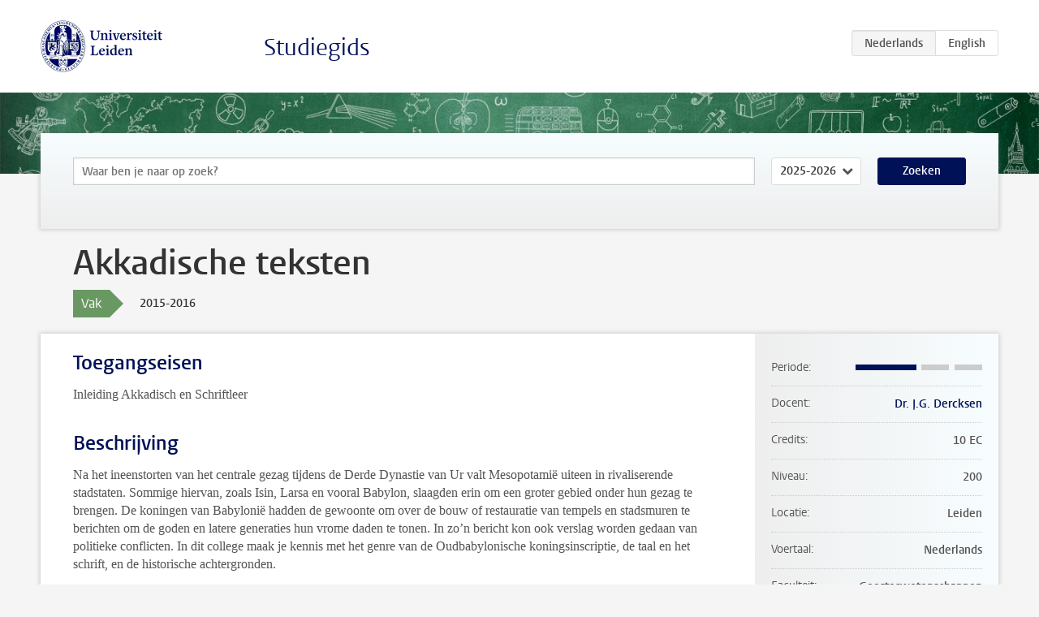

--- FILE ---
content_type: text/html; charset=UTF-8
request_url: https://studiegids.universiteitleiden.nl/courses/54487/akkadische-teksten
body_size: 2827
content:
<!DOCTYPE html>
<html lang="nl">
<head>
    <meta charset="utf-8">
    <meta name="viewport" content="width=device-width, initial-scale=1, maximum-scale=1">
    <meta http-equiv="X-UA-Compatible" content="IE=edge" />
    <title>Akkadische teksten, 2015-2016 - Studiegids - Universiteit Leiden</title>

    <!-- icons -->
    <link rel="shortcut icon" href="https://www.universiteitleiden.nl/design-1.0/assets/icons/favicon.ico" />
    <link rel="icon" type="image/png" sizes="32x32" href="https://www.universiteitleiden.nl/design-1.0/assets/icons/icon-32px.png" />
    <link rel="icon" type="image/png" sizes="96x96" href="https://www.universiteitleiden.nl/design-1.0/assets/icons/icon-96px.png" />
    <link rel="icon" type="image/png" sizes="195x195" href="https://www.universiteitleiden.nl/design-1.0/assets/icons/icon-195px.png" />

    <link rel="apple-touch-icon" href="https://www.universiteitleiden.nl/design-1.0/assets/icons/icon-120px.png" /> <!-- iPhone retina -->
    <link rel="apple-touch-icon" sizes="180x180" href="https://www.universiteitleiden.nl/design-1.0/assets/icons/icon-180px.png" /> <!-- iPhone 6 plus -->
    <link rel="apple-touch-icon" sizes="152x152" href="https://www.universiteitleiden.nl/design-1.0/assets/icons/icon-152px.png" /> <!-- iPad retina -->
    <link rel="apple-touch-icon" sizes="167x167" href="https://www.universiteitleiden.nl/design-1.0/assets/icons/icon-167px.png" /> <!-- iPad pro -->

    <link rel="stylesheet" href="https://www.universiteitleiden.nl/design-1.0/css/ul2common/screen.css">
    <link rel="stylesheet" href="/css/screen.css" />
</head>
<body class="prospectus course">
<script> document.body.className += ' js'; </script>


<div class="header-container">
    <header class="wrapper clearfix">
        <p class="logo">
            <a href="https://studiegids.universiteitleiden.nl">
                <img width="151" height="64" src="https://www.universiteitleiden.nl/design-1.0/assets/images/zegel.png" alt="Universiteit Leiden"/>
            </a>
        </p>
        <p class="site-name"><a href="https://studiegids.universiteitleiden.nl">Studiegids</a></p>
        <div class="language-btn-group">
                        <span class="btn active">
                <abbr title="Nederlands">nl</abbr>
            </span>
                                <a href="https://studiegids.universiteitleiden.nl/en/courses/54487/akkadische-teksten" class="btn">
                <abbr title="English">en</abbr>
            </a>
            </div>    </header>
</div>

<div class="hero" data-bgset="/img/hero-435w.jpg 435w, /img/hero-786w.jpg 786w, /img/hero-1440w.jpg 1440w, /img/hero-2200w.jpg 2200w"></div>


    <div class="search-container">
    <form action="https://studiegids.universiteitleiden.nl/search" class="search-form wrapper">
        <input type="hidden" name="for" value="courses" />
        <div class="search">
            <!-- <label class="select">
    <span>Zoek naar</span>
    <select name="for">
                    <option value="courses">Vakken</option>
                    <option value="programmes">Opleidingen</option>
            </select>
</label> -->
            <label class="keywords no-label">
    <span>Keywords</span>
    <input type="search" name="q" value="" placeholder="Waar ben je naar op zoek?" autofocus autocomplete="off"/>
</label>            <label class="select no-label">
    <span>Academic year</span>
    <select name="edition">
                    <option>2026-2027</option>
                    <option selected>2025-2026</option>
                    <option>2024-2025</option>
                    <option>2023-2024</option>
                    <option>2022-2023</option>
                    <option>2021-2022</option>
                    <option>2020-2021</option>
                    <option>2019-2020</option>
                    <option>2018-2019</option>
                    <option>2017-2018</option>
                    <option>2016-2017</option>
                    <option>2015-2016</option>
                    <option>2014-2015</option>
                    <option>2013-2014</option>
                    <option>2012-2013</option>
                    <option>2011-2012</option>
                    <option>2010-2011</option>
            </select>
</label>            <button type="submit">Zoeken</button>        </div>
    </form>
</div>



    <div class="main-container">
        <div class="wrapper summary">
            <article class="content">
                <h1>Akkadische teksten</h1>
                <div class="meta">
                    <div class="entity">
                        <span><b>Vak</b></span>
                    </div>
                    <div class="edition">
                        <span>2015-2016</span>
                    </div>
                                    </div>
            </article>
        </div>
        <div class="wrapper main clearfix">

            <article class="content">
                <h2>Toegangseisen</h2>

<p>Inleiding Akkadisch en Schriftleer</p>


<h2>Beschrijving</h2>

<p>Na het ineenstorten van het centrale gezag tijdens de Derde Dynastie van Ur valt Mesopotamië uiteen in rivaliserende stadstaten. Sommige hiervan, zoals Isin, Larsa en vooral Babylon, slaagden erin om een groter gebied onder hun gezag te brengen. De koningen van Babylonië hadden de gewoonte om over de bouw of restauratie van tempels en stadsmuren te berichten om de goden en latere generaties hun vrome daden te tonen. In zo’n bericht kon ook verslag worden gedaan van politieke conflicten. In dit college maak je kennis met het genre van de Oudbabylonische koningsinscriptie, de taal en het schrift, en de historische achtergronden.</p>


<h2>Leerdoelen</h2>

<p>De student heeft</p>

<ul>
<li><p>Een goede kennis van de Oudbabylonische grammatica</p></li>
<li><p>Goede kennis van de politieke en culturele ontwikkelingen tijdens de Oudbabylonische periode.<br>
De student kan:</p></li>
<li><p>Oudbabylonische koningsinscripties translitereren en vertalen.</p></li>
<li><p>Een tekstbewerking met historisch commentaar maken.</p></li>
</ul>


<h2>Onderwijsvorm</h2>

<ul>
<li>Werkcollege</li>
</ul>


<h2>Studielast</h2>

<p>10 EC x 28 uur = 280 uur<br>
 28 uur college<br>
 56 uur collegevoorbereiding<br>
 46 uur literatuurstudie<br>
 150 uur schrijven werkstuk (inclusief onderzoek)</p>


<h2>Toetsing</h2>

<p>Deeltoets: inscripties van koningen van Babylon in context. Transliteratie uit spijkerschrift en vertaling van op college gelezen inscripties en open vragen over de historische context. (30%)</p>

<p>Werkstuk van 6000 woorden, inclusief noten en bibliografie over in overleg met docent geselecteerde teksten. (70%)</p>


<h2>Literatuur</h2>

<ul>
<li><p>R. Borger, Babylonisch-Assyrische Lesestücke Analecta Orientalia 54, Roma 1979 (2e druk) of 2006 (3e druk);</p></li>
<li><p>W. von Soden, Grundriss der Akkadischen Grammatik. 3., ergänzte Auflage. Analecta Orientalia 33, Roma 1995.</p></li>
</ul>

<p>en nader op te geven op <a href="https://blackboard.leidenuniv.nl">Blackboard</a></p>


<h2>Contact</h2>

<p><a href="http://zoekenopnaam.leidenuniv.nl/profile/4ba61bccf075a465e8420a36f2b3b7469d0585b4?q=dercksen">Dhr. Dr. J.G. Dercksen</a></p>

            </article>

            <aside>
                <dl>
                    <dt>Periode</dt>
                    <dd class="has-block-lines"><div class="block-lines"><span class="block block-1 block-on"></span><span class="block block-2 block-on"></span><span class="block block-3 block-off"></span><span class="block block-4 block-off"></span></div></dd>
                                            <dt>Docent</dt>
                                                    <dd><a href="https://www.universiteitleiden.nl/medewerkers/jan-gerrit-dercksen">Dr. J.G. Dercksen</a></dd>
                                                                                                        <dt>Credits</dt>
                    <dd>10 EC</dd>
                                                            <dt>Niveau</dt>
                    <dd>200</dd>
                                                            <dt>Locatie</dt>
                    <dd>Leiden</dd>
                                                            <dt>Voertaal</dt>
                    <dd>Nederlands</dd>
                                                            <dt>Faculteit</dt>
                    <dd>Geesteswetenschappen</dd>
                                                            <dt>Brightspace</dt>
                    <dd>Ja</dd>
                                    </dl>

                                    <h2>Maakt deel uit van</h2>
                    <ul class="link-list">
                                                    <li>
                                <a href="https://studiegids.universiteitleiden.nl/studies/4129/oude-culturen-van-de-mediterrane-wereld-talen-en-culturen-van-mesopotamie-en-anatolie">
                                    <strong>Oude culturen van de mediterrane wereld: Talen en culturen van Mesopotamië en Anatolië</strong>
                                    <span class="meta">Bachelor</span>
                                </a>
                            </li>
                                            </ul>
                
                
                                <h2>Beschikbaar als</h2>
                <dl>
                                            <dt>A-la-Carte en Aanschuifonderwijs</dt>
                        <dd>Nee</dd>
                                            <dt>Avondonderwijs</dt>
                        <dd>Nee</dd>
                                            <dt>Contractonderwijs</dt>
                        <dd>Nee</dd>
                                            <dt>Exchange / Study Abroad</dt>
                        <dd>Nee</dd>
                                            <dt>Honours Class</dt>
                        <dd>Nee</dd>
                                            <dt>Keuzevak</dt>
                        <dd>Nee</dd>
                                    </dl>
                
                            </aside>

        </div>
    </div>


<div class="footer-container">
    <footer class="wrapper">
        <p><a href="https://www.student.universiteitleiden.nl/">Studentenwebsite</a> — <a href="https://www.organisatiegids.universiteitleiden.nl/reglementen/algemeen/privacyverklaringen">Privacy</a> — <a href="/contact">Contact</a></p>

    </footer>
</div>

<script async defer src="/js/ul2.js" data-main="/js/ul2common/main.js"></script>
<script async defer src="/js/prospectus.js"></script>

    <script async src="https://www.googletagmanager.com/gtag/js?id=UA-874564-27"></script>
    <script>
        window.dataLayer = window.dataLayer || [];
        function gtag(){dataLayer.push(arguments);}
        gtag('js', new Date());
        gtag('config', 'UA-874564-27', {'anonymize_ip':true});
    </script>

</body>
</html>
